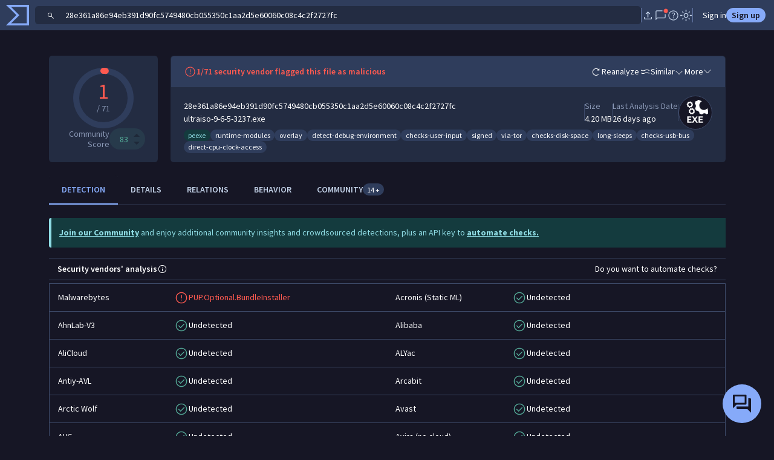

--- FILE ---
content_type: text/javascript
request_url: https://www.virustotal.com/gui/9521.c67350884bf23d260e63.js
body_size: 9234
content:
"use strict";(self.webpackChunkvt_ui_main=self.webpackChunkvt_ui_main||[]).push([[9521,90736],{6239:(t,e,i)=>{let l;i.r(e),i.d(e,{checkIcon:()=>r});var o=i(77874),s=i(18343),n=i(32505),a=i.n(n);let r=(0,o.JW)(l||(l=(t=>t)`${0}`),(0,s.T)(a()));e.default=r},11017:(t,e,i)=>{let l;i.r(e),i.d(e,{factoryIcon:()=>r});var o=i(77874),s=i(18343),n=i(15723),a=i.n(n);let r=(0,o.JW)(l||(l=(t=>t)`${0}`),(0,s.T)(a()));e.default=r},23159:(t,e,i)=>{let l;i.r(e),i.d(e,{bellFilledIcon:()=>r});var o=i(77874),s=i(18343),n=i(84777),a=i.n(n);let r=(0,o.JW)(l||(l=(t=>t)`${0}`),(0,s.T)(a()));e.default=r},23173:(t,e,i)=>{var l=i(84064),o=i(21598);i(71957);var s=i(35834),n=i(4488),a=i(77874),r=i(76586),c=i(87786),d=i(64952),u=i(32064),h=i(19051),p=i(42211),v=i(56214),g=i(31722),y=i(37173),b=i(1999),f=i(22919),m=i(88019),w=i(11017),$=i(56322),x=i(6531),_=i(62527),k=i(15388),T=i(74894),C=i(15119),S=i(60995),A=i(89201),I=i(74720),q=i(52853);i(40877),i(848),i(78748),i(95140),i(84772),i(5544),i(73866);var R=i(53082);function L(t,e){(null==e||e>t.length)&&(e=t.length);for(var i=0,l=Array(e);i<e;i++)l[i]=t[i];return l}function M(t,e,i,l){var o,s=arguments.length,n=s<3?e:null===l?l=Object.getOwnPropertyDescriptor(e,i):l;if("object"==typeof Reflect&&"function"==typeof Reflect.decorate)n=Reflect.decorate(t,e,i,l);else for(var a=t.length-1;a>=0;a--)(o=t[a])&&(n=(s<3?o(n):s>3?o(e,i,n):o(e,i))||n);return s>3&&n&&Object.defineProperty(e,i,n),n}let E=t=>t,P,D,z,O,j,B,K,N,V,F,W,Z,U,J,G,H,Y,Q,X,tt,te,ti,tl,to,ts,tn,ta,tr,tc,td,tu,th,tp,tv,tg,ty,tb,tf,tm,tw,t$,tx,t_,tk,tT,tC;class tS extends a.WF{get collectionTypeToString(){var t,e,i;return null!=(t=A.KK.formatHyphenatedString(null==(i=this.collection)||null==(e=i.attributes)?void 0:e.collection_type))?t:""}get isLastActivityAtTopRightVisible(){var t,e,i,l,o;return!!((null==(i=this.collection)||null==(e=i.attributes)?void 0:e.last_seen)&&["threat-actor","malware-family","software-toolkit"].includes(null!=(t=null==(o=this.collection)||null==(l=o.attributes)?void 0:l.collection_type)?t:""))}get isLastActivityNextToAliasVisible(){var t,e,i,l,o;return!!((null==(i=this.collection)||null==(e=i.attributes)?void 0:e.last_seen)&&["campaign"].includes(null!=(t=null==(o=this.collection)||null==(l=o.attributes)?void 0:l.collection_type)?t:""))}get isRoleVisible(){var t,e,i,l,o,s;return!!["malware-family","software-toolkit"].includes(null!=(t=null==(i=this.collection)||null==(e=i.attributes)?void 0:e.collection_type)?t:"")&&!!(null==(s=this.collection)||null==(o=s.attributes)||null==(l=o.malware_roles)?void 0:l.length)}get isPublicationDateVisible(){var t,e,i,l,o;return!!["report","campaign","country-profile","industry-profile"].includes(null!=(t=null==(i=this.collection)||null==(e=i.attributes)?void 0:e.collection_type)?t:"")&&!!(null==(o=this.collection)||null==(l=o.attributes)?void 0:l.creation_date)}get isTargetedIndustriesVisible(){var t,e,i,l,o,s;return!!["threat-actor","malware-family","software-toolkit","campaign","collection","report","country-profile","industry-profile"].includes(null!=(t=null==(i=this.collection)||null==(e=i.attributes)?void 0:e.collection_type)?t:"")&&!!(null==(s=this.collection)||null==(o=s.attributes)||null==(l=o.targeted_industries_tree)?void 0:l.length)}get isTargetedRegionsVisible(){var t,e,i,l,o,s;return!!["threat-actor","campaign","collection","report","country-profile","industry-profile"].includes(null!=(t=null==(i=this.collection)||null==(e=i.attributes)?void 0:e.collection_type)?t:"")&&!!(null==(s=this.collection)||null==(o=s.attributes)||null==(l=o.targeted_regions_hierarchy)?void 0:l.length)}get isMotivationsVisible(){var t,e,i,l,o,s;return!!["threat-actor"].includes(null!=(t=null==(i=this.collection)||null==(e=i.attributes)?void 0:e.collection_type)?t:"")&&!!(null==(s=this.collection)||null==(o=s.attributes)||null==(l=o.motivations)?void 0:l.length)}get isAssociatedActorsVisible(){var t,e,i,l;return!!["malware-family","software-toolkit","campaign","collection","report"].includes(null!=(t=null==(i=this.collection)||null==(e=i.attributes)?void 0:e.collection_type)?t:"")&&!!(null==(l=this.associatedActors)?void 0:l.length)}get associatedActors(){var t,e,i,l;return null==(l=this.collection)||null==(i=l.data)||null==(e=i.relationships)||null==(t=e.threat_actors)?void 0:t.data}get associatedMalwareFamilies(){var t,e,i,l;return null==(l=this.collection)||null==(i=l.data)||null==(e=i.relationships)||null==(t=e.malware_families)?void 0:t.data}get riskRating(){var t,e,i,l;return(null==(e=this.collection)||null==(t=e.data)?void 0:t.attributes.risk_rating)||(null==(l=this.collection)||null==(i=l.data)?void 0:i.attributes.predicted_risk_rating)}get isPredictedRiskRating(){var t,e,i,l,o,s;return!(null==(i=this.collection)||null==(e=i.data)||null==(t=e.attributes)?void 0:t.risk_rating)&&!!(null==(s=this.collection)||null==(o=s.data)||null==(l=o.attributes)?void 0:l.predicted_risk_rating)}riskRatingBadge(t){if(!t)return a.s6;let e=t.toLowerCase(),i="";return(e.includes("low")?i="bg-warning text-body-bg":e.includes("medium")?i="bg-honey text-body-bg":e.includes("high")?i="bg-danger text-white":e.includes("critical")&&(i="bg-critical text-white"),i)?(0,a.qy)(P||(P=E` <span class="badge py-1 rounded-pill ${0}" title="${0}"> ${0} </span>`),i,t,t):(0,a.qy)(D||(D=E`<span class="text-body-secondary">${0}</span>`),t)}get exploitAvailabilityColor(){var t,e;let i=null==(e=this.collection)||null==(t=e.attributes)?void 0:t.exploit_availability;return i&&(i.toLowerCase().includes("publicly available")||i.toLowerCase().includes("trivial"))?"text-warning":""}get exploitationStateColor(){var t,e;let i=null==(e=this.collection)||null==(t=e.attributes)?void 0:t.exploitation_state;return i?i.toLowerCase().includes("wide")?"text-danger":i.toLowerCase().includes("confirmed")?"text-honey":i.toLowerCase().includes("available")||i.toLowerCase().includes("reported")?"text-warning":"":""}cacheBeforeNavigating(){var t;h.Nm.cacheCollection(this.collection.id,{data:null==(t=this.collection)?void 0:t.data})}onCollectionClick(t,e){var i;this.collection&&(this.dispatchEvent(new CustomEvent("collection-anchor-clicked")),this.cacheBeforeNavigating(),t.stopPropagation(),t.preventDefault(),l.h4.collector.collect(o.JU.COLLECTION_CARD,o._B.SELECT_COLLECTION),A.KK.showInDrawer(this,"collection",e?`${null==(i=this.collection)?void 0:i.id}/${e}`:this.collection.id))}processSnippet(t){let e=RegExp("<b>(.*?)<\\/b>","gs"),i=[],l=0;var o=!0,s=!1,n=void 0;try{for(var r,c=t.matchAll(e)[Symbol.iterator]();!(o=(r=c.next()).done);o=!0){let e=r.value,o=function(t){if(Array.isArray(t))return t}(e)||function(t){var e,i,l=null==t?null:"u">typeof Symbol&&t[Symbol.iterator]||t["@@iterator"];if(null!=l){var o=[],s=!0,n=!1;try{for(l=l.call(t);!(s=(e=l.next()).done)&&(o.push(e.value),2!==o.length);s=!0);}catch(t){n=!0,i=t}finally{try{s||null==l.return||l.return()}finally{if(n)throw i}}return o}}(e)||function(t){if(t){if("string"==typeof t)return L(t,2);var e=Object.prototype.toString.call(t).slice(8,-1);if("Object"===e&&t.constructor&&(e=t.constructor.name),"Map"===e||"Set"===e)return Array.from(e);if("Arguments"===e||/^(?:Ui|I)nt(?:8|16|32)(?:Clamped)?Array$/.test(e))return L(t,2)}}(e)||function(){throw TypeError("Invalid attempt to destructure non-iterable instance.\\nIn order to be iterable, non-array objects must have a [Symbol.iterator]() method.")}(),s=o[0],n=o[1],c=e.index;i.push((0,a.qy)(z||(z=E`<span>${0}</span>`),t.slice(l,c))),i.push(this.highlightedSnippetWord(n)),l=(null!=c?c:0)+s.length}}catch(t){s=!0,n=t}finally{try{o||null==c.return||c.return()}finally{if(s)throw n}}return i.push((0,a.qy)(O||(O=E`<span>${0}</span>`),t.slice(l))),i.length?i:[(0,a.qy)(j||(j=E`<span>${0}</span>`),t)]}highlightedSnippetWord(t){return(0,a.qy)(B||(B=E`<span class="bg-body-tertiary px-1 rounded-1 fw-bolder">${0}</span>`),t)}renderSnippet(t){return(0,a.qy)(K||(K=E` <div class="hstack gap-2 align-items-start"> <span>${0}</span> <span class="text-body-secondary fw-bold text-nowrap">Match Context: </span> <span class="text-body-tertiary"> ${0} </span> </div>`),g.arrowTurnDownRightIcon,this.processSnippet(t))}render(){var t,e,i,l,o,s,r,h,p,v,g,w,$,k,C,q,R,L,M,P,D,z,O,j,B,K,W,Z,U,J,G,H,Y,Q,X,tt,te,ti,tl;return(0,a.qy)(F||(F=E` <div class="vstack gap-2"> <div class="hstack gap-3"> <a href="${0}" @click="${0}" class="hstack link-secondary" style="font-size:3rem" data-tooltip-text="${0}" @mouseover="${0}"> ${0} </a> <div class="vstack gap-1 justify-content-center" style="min-width:0"> <div class="hstack gap-2"> <a href="${0}" class="collection-name text-truncate fw-bolder" @click="${0}" data-tooltip-text="${0}" @mouseover="${0}" style="min-width:30px"> ${0} </a> <collection-badges .collectionType="${0}" .creationDate="${0}" .isCollectionPrivate="${0}" .isCollectionSharedWithMe="${0}" .isSubscribed="${0}" .ownerId="${0}" .isContentTranslated="${0}" .originalLanguage="${0}"> </collection-badges> <span class="text-body-tertiary"> Updated <vt-ui-time-ago .unixtime="${0}" data-tooltip-text="${0}" data-tooltip-position="top" @mouseover="${0}"></vt-ui-time-ago> </span> ${0} ${0} </div> ${0} </div> </div> <div class="text-truncate ${0}"> ${0} </div> ${0} ${0} </div> `),I.Z8.getRedirectUrl("collection",null==(t=this.collection)?void 0:t.id),this.onCollectionClick,(0,u.J)(this.collectionTypeToString),A.KK.showTooltip,(0,c.S)(null==(i=this.collection)||null==(e=i.attributes)?void 0:e.collection_type,[["threat-actor",()=>this.renderThreatActorIcon()],["malware-family",()=>y.bugIcon],["software-toolkit",()=>_.hammerWrenchIcon],["campaign",()=>T.targetIcon],["report",()=>{var t,e;return(null==(e=this.collection)||null==(t=e.attributes)?void 0:t.origin)===n.CollectionsOrigin.GoogleThreatIntel?m.docWrittenIcon:x.globeLinkIcon}],["vulnerability",()=>b.circleLockIcon],["country-profile",()=>this.renderCountryProfileIcon()],["industry-profile",()=>this.renderIndustryProfileIcon()]],()=>f.collectionIcon),I.Z8.getRedirectUrl("collection",null==(l=this.collection)?void 0:l.id),this.onCollectionClick,(0,u.J)(null==(s=this.collection)||null==(o=s.attributes)?void 0:o.name),A.KK.showTooltip,null==(h=this.collection)||null==(r=h.attributes)?void 0:r.name,null==(v=this.collection)||null==(p=v.attributes)?void 0:p.collection_type,null==(w=this.collection)||null==(g=w.attributes)?void 0:g.creation_date,null==(k=this.collection)||null==($=k.attributes)?void 0:$.private,null==(q=this.collection)||null==(C=q.context_attributes)?void 0:C.shared_with_me,!!(null==(M=this.collection)||null==(L=M.relationships)||null==(R=L.subscription_preferences)?void 0:R.id),null==(D=this.collection)||null==(P=D.relationships.owner)?void 0:P.id,!!(null==(O=this.collection)||null==(z=O.attributes)?void 0:z.is_content_translated),null==(B=this.collection)||null==(j=B.attributes)?void 0:j.original_language,null==(W=this.collection)||null==(K=W.attributes)?void 0:K.last_modification_date,S.w9.getReportsDateFormat(null==(U=this.collection)||null==(Z=U.attributes)?void 0:Z.last_modification_date),A.KK.showTooltip,this.isLastActivityAtTopRightVisible?(0,a.qy)(N||(N=E` <span class="text-body-tertiary ms-auto"> Last Activity: ${0} </span> `),S.w9.parseDateShortFormat(this.collection.attributes.last_seen)):a.s6,(null==(G=this.collection)||null==(J=G.attributes)?void 0:J.date_of_disclosure)&&(null==(Y=this.collection)||null==(H=Y.attributes)?void 0:H.collection_type)==="vulnerability"?(0,a.qy)(V||(V=E` <span class="text-body-tertiary text-nowrap ms-auto"> First Published: ${0} </span> `),S.w9.parseDateShortFormat(this.collection.attributes.date_of_disclosure)):a.s6,(0,c.S)(null==(X=this.collection)||null==(Q=X.attributes)?void 0:Q.collection_type,[["report",()=>this.renderReportSubtitle()],["vulnerability",()=>this.renderMve()]],()=>this.renderAliases()),(0,d.H)({"text-body-tertiary":!this.getRowDetails()}),S.w9.removeMarkdownFormatting(this.getRowDetails()||"No description"),(null==(te=this.collection)||null==(tt=te.context_attributes)?void 0:tt.snippet)?this.renderSnippet(this.collection.context_attributes.snippet):a.s6,(null==(tl=this.collection)||null==(ti=tl.attributes)?void 0:ti.collection_type)==="vulnerability"?this.renderVulnerabilityDetails():this.renderDefaultDetails())}getRowDetails(){var t,e,i,l,o,s,n,a,r,c,d,u,h,p;let v=null==(e=this.collection)||null==(t=e.attributes)?void 0:t.collection_type;if(["country-profile","industry-profile"].includes(null!=v?v:""))return null==(p=this.collection)||null==(h=p.attributes)?void 0:h.osint_summary;let g=(null==(l=this.collection)||null==(i=l.attributes)?void 0:i.origin.toLowerCase())==="google threat intelligence"?null==(s=this.collection)||null==(o=s.attributes)?void 0:o.executive_summary:void 0;return(null==(a=this.collection)||null==(n=a.attributes)?void 0:n.autogenerated_summary)||g||(null==(c=this.collection)||null==(r=c.attributes)?void 0:r.description)||(null==(u=this.collection)||null==(d=u.attributes)?void 0:d.content)}renderThreatActorIcon(){var t,e,i;return(null==(i=this.collection)||null==(e=i.attributes)||null==(t=e.source_regions_hierarchy)?void 0:t.length)?(0,a.qy)(U||(U=E` ${0}`),C.i.getCountryShortName(this.collection.attributes.source_regions_hierarchy[0].country_iso2)?(0,a.qy)(W||(W=E`<div class="border border-primary-subtle rounded-5 overflow-hidden position-relative" style="width:3rem;height:3rem"> <vt-ui-flag class="h-100 position-absolute" .iso="${0}"></vt-ui-flag> </div>`),this.collection.attributes.source_regions_hierarchy[0].country_iso2):(0,a.qy)(Z||(Z=E`<span class="hstack" style="font-size:3rem">${0}</span>`),$.globeIcon)):v.default}renderCountryProfileIcon(){var t;if(!(null==(t=this.collection)?void 0:t.id))return(0,a.qy)(J||(J=E`<span class="hstack" style="font-size:3rem">${0}</span>`),$.globeIcon);let e=this.collection.id.replace("country-profile--","").replace(/-/g," "),i=Object.keys(C.i.allCountries).find(t=>C.i.allCountries[t].toLowerCase()===e.toLowerCase())||Object.keys(C.i.countryMap).find(t=>C.i.countryMap[t].toLowerCase()===e.toLowerCase());return i?(0,a.qy)(G||(G=E`<div class="border border-primary-subtle rounded-5 overflow-hidden position-relative" style="width:3rem;height:3rem"> <vt-ui-flag class="h-100 position-absolute" .iso="${0}"></vt-ui-flag> </div>`),i):(0,a.qy)(H||(H=E`<span class="hstack" style="font-size:3rem">${0}</span>`),$.globeIcon)}renderIndustryProfileIcon(){var t;if(!(null==(t=this.collection)?void 0:t.id))return(0,a.qy)(Y||(Y=E`<span class="hstack" style="font-size:3rem">${0}</span>`),w.default);let e=this.collection.id.replace("industry-profile--","").toLowerCase().replace(/&/g,"and").replace(/[^a-z0-9]/g,""),i=Object.keys(s.g).find(t=>t.toLowerCase().replace(/&/g,"and").replace(/[^a-z0-9]/g,"")===e);return i?(0,a.qy)(Q||(Q=E`<span class="hstack" style="font-size:3rem">${0}</span>`),s.g[i]):(0,a.qy)(X||(X=E`<span class="hstack" style="font-size:3rem">${0}</span>`),w.default)}renderReportSubtitle(){var t,e,i,l,o,s,r,d,u,h,p,v,g,y,b,f;if((null==(e=this.collection)||null==(t=e.attributes)?void 0:t.report_type)||(null==(l=this.collection)||null==(i=l.attributes)?void 0:i.link)||(null==(r=this.collection)||null==(s=r.attributes)||null==(o=s.tags_details)?void 0:o.length)||(null==(h=this.collection)||null==(u=h.attributes)||null==(d=u.threat_scape)?void 0:d.length))return(0,a.qy)(ts||(ts=E`<div class="hstack gap-2"> ${0} ${0} </div>`),(null==(v=this.collection)||null==(p=v.attributes)?void 0:p.report_type)?(0,a.qy)(tt||(tt=E` <span class="badge rounded-pill align-self-center bg-info bg-opacity-10 text-info hstack gap-1 fw-normal"> ${0} ${0} </span> `),(null==(y=this.collection)||null==(g=y.attributes)?void 0:g.origin)===n.CollectionsOrigin.GoogleThreatIntel?m.docWrittenIcon:x.globeLinkIcon,this.collection.attributes.report_type):"",(0,c.S)(null==(f=this.collection)||null==(b=f.attributes)?void 0:b.origin,[[n.CollectionsOrigin.GoogleThreatIntel,()=>{var t,e,i,l,o,s,n,r,c,d,u,h;return(null==(i=this.collection)||null==(e=i.attributes)||null==(t=e.tags_details)?void 0:t.length)||(null==(s=this.collection)||null==(o=s.attributes)||null==(l=o.threat_scape)?void 0:l.length)?(0,a.qy)(tl||(tl=E` <div class="hstack gap-2 flex-wrap overflow-hidden" style="height:21px"> ${0} ${0} </div> `),null==(c=this.collection)||null==(r=c.attributes)||null==(n=r.tags_details)?void 0:n.map(t=>(0,a.qy)(te||(te=E` <span class="badge rounded-pill align-self-center bg-body-tertiary text-body fw-normal text-capitalize"> ${0} </span> `),t.value)),null==(h=this.collection)||null==(u=h.attributes)||null==(d=u.threat_scape)?void 0:d.map(t=>(0,a.qy)(ti||(ti=E` <span class="badge rounded-pill align-self-center bg-body-tertiary text-body fw-normal text-capitalize"> ${0} </span> `),t))):""}]],()=>{var t,e;return(null==(e=this.collection)||null==(t=e.attributes)?void 0:t.link)?(0,a.qy)(to||(to=E` <small class="text-body-secondary text-truncate">${0}</small> `),this.collection.attributes.link):""}))}renderMve(){var t;let e=null==(t=this.collection)?void 0:t.mveDisplayNames;if(null==e?void 0:e.length)return(0,a.qy)(tn||(tn=E` <small class="text-truncate text-body-secondary"> ${0} </small>`),e.join(", "))}stripVendorNameFromAlias(t){return t.replace(/\s*\(.+\)$/,"")}renderAliases(){var t,e,i,l,o,s;if((null==(i=this.collection)||null==(e=i.attributes)||null==(t=e.alt_names)?void 0:t.length)||this.isLastActivityNextToAliasVisible)return(0,a.qy)(tc||(tc=E`<div class="hstack gap-2"> ${0} ${0} </div>`),(null==(s=this.collection)||null==(o=s.attributes)||null==(l=o.alt_names)?void 0:l.length)?(0,a.qy)(ta||(ta=E` <small class="text-truncate text-body-secondary"> ${0} </small>`),Array.from(new Set(this.collection.attributes.alt_names.map(this.stripVendorNameFromAlias))).join(", ")):a.s6,this.isLastActivityNextToAliasVisible?(0,a.qy)(tr||(tr=E` <small class="text-body-secondary text-nowrap"> Last Activity: ${0} </small>`),S.w9.parseDateShortFormat(this.collection.attributes.last_seen)):a.s6)}renderVulnerabilityDetails(){var t,e,i,l,o,s,n,r,c,u,h,p,v,g,y,b,f,m;return(0,a.qy)(tg||(tg=E` <div class="hstack gap-4 flex-wrap row-gap-1"> ${0} ${0} ${0} ${0} </div>`),this.riskRating?(0,a.qy)(tu||(tu=E` <div class="vstack gap-1 flex-grow-0"> <div class="text-nowrap text-body-secondary fw-bold hstack gap-1"> Risk Rating <i class="hstack fs-5" data-tooltip-text="Google Threat Intelligence assigns a risk rating to each vulnerability, either manually by an Analyst or using Google Threat Intelligence’s Predicted Risk Rating (PRR). The PRR model replicates the manual process used by analysts to consider numerous technical details, and then compares the results to the analyst ratings for similar, manually rated vulnerabilities." data-tooltip-position="right" @mouseover="${0}"> ${0} </i> </div> <div> ${0} ${0} </div> </div>`),A.KK.showTooltip,k.infoCircleIcon,this.riskRatingBadge(this.riskRating),this.isPredictedRiskRating?(0,a.qy)(td||(td=E`<span class="text-body-secondary small fw-normal">(Predicted)</span>`)):a.s6):a.s6,(null==(e=this.collection)||null==(t=e.attributes)?void 0:t.exploit_availability)?(0,a.qy)(th||(th=E` <div class="vstack gap-1 flex-grow-0"> <div class="text-nowrap text-body-secondary fw-bold"> Exploit Availability </div> <div class="fw-bolder ${0}"> ${0} </div> </div>`),this.exploitAvailabilityColor,this.collection.attributes.exploit_availability):a.s6,(null==(l=this.collection)||null==(i=l.attributes)?void 0:i.exploitation_state)?(0,a.qy)(tp||(tp=E` <div class="vstack gap-1 flex-grow-0"> <div class="text-nowrap text-body-secondary fw-bold"> Exploitation State </div> <div class="fw-bolder ${0}"> ${0} </div> </div> <div class="vstack gap-1 flex-grow-0"> <div class="text-nowrap text-body-secondary fw-bold"> Exploited as Zero Day </div> <div class="fw-bolder ${0}"> ${0} </div> </div> <div class="vstack gap-1 flex-grow-0"> <div class="text-nowrap text-body-secondary fw-bold hstack gap-1"> Exploited in the Wild <i class="hstack fs-5" data-tooltip-text="${0}" data-tooltip-position="right" @mouseover="${0}"> ${0} </i> </div> <div class="fw-bolder ${0}"> ${0} </div> </div>`),this.exploitationStateColor,this.collection.attributes.exploitation_state,(0,d.H)({"text-danger":!!(null==(n=this.collection)||null==(s=n.attributes)||null==(o=s.tags)?void 0:o.includes("was_zero_day"))}),(null==(u=this.collection)||null==(c=u.attributes)||null==(r=c.tags)?void 0:r.includes("was_zero_day"))?"Yes":"No",'The "Exploited in the Wild" filter indicates when Google Threat Intelligence has either directly observed malicious exploitation of a vulnerability or has received information regarding confirmed exploitation from a reliable source.',A.KK.showTooltip,k.infoCircleIcon,(0,d.H)({"text-danger":!!(null==(v=this.collection)||null==(p=v.attributes)||null==(h=p.tags)?void 0:h.includes("observed_in_the_wild"))}),(null==(b=this.collection)||null==(y=b.attributes)||null==(g=y.tags)?void 0:g.includes("observed_in_the_wild"))?"Yes":"No"):a.s6,(null==(f=this.collection)?void 0:f.count)?(0,a.qy)(tv||(tv=E`<div class="vstack gap-1 flex-grow-0"> <div class="text-body-secondary fw-bold">IoCs</div> <a href="${0}" class="text-nowrap" @click="${0}"> ${0} </a> </div>`),I.Z8.getRedirectUrl("collection",`${null==(m=this.collection)?void 0:m.id}/iocs`),t=>this.onCollectionClick(t,"iocs"),S.w9.humanizeCount(this.collection.count)):a.s6)}renderDefaultDetails(){var t,e,i,l,o,s,n,r,c,d,u,h,p,v,g,y,b,f,m,w,$,x,_,k,T,C,A,q,R,L,M,P;return(0,a.qy)(tC||(tC=E`<div class="hstack gap-4 flex-wrap row-gap-1"> ${0} ${0} ${0} ${0} ${0} ${0} ${0} ${0} ${0} </div>`),this.isRoleVisible?(0,a.qy)(ty||(ty=E` <text-summary-list label="Role" .items="${0}"></text-summary-list>`),null==(i=this.collection)||null==(e=i.attributes)?void 0:e.malware_roles):a.s6,this.isPublicationDateVisible?(0,a.qy)(tf||(tf=E` <div class="vstack gap-1 flex-grow-0"> <div class="text-body-secondary fw-bold">Published</div> ${0} </div> `),(null==(o=this.collection)||null==(l=o.attributes)?void 0:l.creation_date)?(0,a.qy)(tb||(tb=E` <div> ${0} </div> `),S.w9.getReportsDateFormat(this.collection.attributes.creation_date)):"-"):a.s6,this.isTargetedIndustriesVisible?(0,a.qy)(tm||(tm=E` <industries-summary-list label="Targeted Industries" .industries="${0}"></industries-summary-list>`),null==(n=this.collection)||null==(s=n.attributes)?void 0:s.targeted_industries_tree):a.s6,this.isTargetedRegionsVisible?(0,a.qy)(tw||(tw=E`<regions-summary-list label="Targeted Regions" .regions="${0}"></regions-summary-list>`),null==(c=this.collection)||null==(r=c.attributes)?void 0:r.targeted_regions_hierarchy):a.s6,["country-profile","industry-profile"].includes(null!=(t=null==(u=this.collection)||null==(d=u.attributes)?void 0:d.collection_type)?t:"")?(0,a.qy)(t$||(t$=E`<regions-summary-list label="Source Regions" .regions="${0}"></regions-summary-list>`),null==(p=this.collection)||null==(h=p.attributes)?void 0:h.source_regions_hierarchy):a.s6,this.isMotivationsVisible?(0,a.qy)(tx||(tx=E`<motivations-summary-list label="Motivations" .motivations="${0}"></motivations-summary-list>`),null==(g=this.collection)||null==(v=g.attributes)?void 0:v.motivations):a.s6,this.isAssociatedActorsVisible?(0,a.qy)(t_||(t_=E` <pivotable-associated-collections-summary-list label="Associated Actors" .sourceCollectionId="${0}" .collections="${0}" .count="${0}" .hasMoreItemsThanCounted="${0}" show-in-drawer></pivotable-associated-collections-summary-list>`),null==(y=this.collection)?void 0:y.id,this.associatedActors,null==(b=this.associatedActors)?void 0:b.length,!!(null==(x=this.collection)||null==($=x.data)||null==(w=$.relationships)||null==(m=w.threat_actors)||null==(f=m.meta)?void 0:f.cursor)):a.s6,(null==(_=this.associatedMalwareFamilies)?void 0:_.length)?(0,a.qy)(tk||(tk=E`<pivotable-associated-collections-summary-list label="Associated Malware" .sourceCollectionId="${0}" .collections="${0}" .count="${0}" .hasMoreItemsThanCounted="${0}" show-in-drawer></pivotable-associated-collections-summary-list>`),null==(k=this.collection)?void 0:k.id,this.associatedMalwareFamilies,null==(T=this.associatedMalwareFamilies)?void 0:T.length,!!(null==(L=this.collection)||null==(R=L.data)||null==(q=R.relationships)||null==(A=q.malware_families)||null==(C=A.meta)?void 0:C.cursor)):a.s6,(null==(M=this.collection)?void 0:M.count)?(0,a.qy)(tT||(tT=E`<div class="vstack gap-1 flex-grow-0"> <div class="text-body-secondary fw-bold">IoCs</div> <a href="${0}" class="text-nowrap" @click="${0}"> ${0} </a> </div>`),I.Z8.getRedirectUrl("collection",`${null==(P=this.collection)?void 0:P.id}/iocs`),t=>this.onCollectionClick(t,"iocs"),S.w9.humanizeCount(this.collection.count)):a.s6)}}tS.styles=[(0,a.iz)(q.A),(0,a.iz)(R.A)],M([(0,p.Q)()],tS.prototype,"collection",void 0),M([(0,r.EM)("new-collection-row-summary")],tS)},31722:(t,e,i)=>{let l;i.r(e),i.d(e,{arrowTurnDownRightIcon:()=>r});var o=i(77874),s=i(18343),n=i(99278),a=i.n(n);let r=(0,o.JW)(l||(l=(t=>t)`${0}`),(0,s.T)(a()));e.default=r},38636:(t,e,i)=>{var l=i(77874),o=i(76586),s=i(27439),n=i(89201),a=i(52853),r=i(60403);function c(t,e,i,l){var o,s=arguments.length,n=s<3?e:null===l?l=Object.getOwnPropertyDescriptor(e,i):l;if("object"==typeof Reflect&&"function"==typeof Reflect.decorate)n=Reflect.decorate(t,e,i,l);else for(var a=t.length-1;a>=0;a--)(o=t[a])&&(n=(s<3?o(n):s>3?o(e,i,n):o(e,i))||n);return s>3&&n&&Object.defineProperty(e,i,n),n}let d=t=>t,u;class h extends l.WF{render(){return(0,l.qy)(u||(u=d` <span class="badge rounded-pill align-self-center gemini-border text-primary hstack gap-1 fw-normal" data-tooltip-text="${0}" @mouseover="${0}"> <i class="hstack align-self-center">${0}</i> <span>Auto-translated</span> </span> `),`This ${this.type} was auto-translated${this.originalLanguage?` from ${this.originalLanguage}.`:"."}`,n.KK.showTooltip,s.default)}constructor(...t){super(...t),this.type=""}}h.styles=[(0,l.iz)(a.A),(0,l.iz)(r.A)],c([(0,o.MZ)({type:String})],h.prototype,"type",void 0),c([(0,o.MZ)({type:String})],h.prototype,"originalLanguage",void 0),c([(0,o.EM)("vt-ui-auto-translated-badge")],h)},40877:(t,e,i)=>{i.r(e),i.d(e,{CollectionBadges:()=>m});var l=i(77874),o=i(76586);i(38636);var s=i(23159),n=i(6239),a=i(31864),r=i(89201),c=i(57201),d=i(52853);function u(t,e,i,l){var o,s=arguments.length,n=s<3?e:null===l?l=Object.getOwnPropertyDescriptor(e,i):l;if("object"==typeof Reflect&&"function"==typeof Reflect.decorate)n=Reflect.decorate(t,e,i,l);else for(var a=t.length-1;a>=0;a--)(o=t[a])&&(n=(s<3?o(n):s>3?o(e,i,n):o(e,i))||n);return s>3&&n&&Object.defineProperty(e,i,n),n}let h=t=>t,p,v,g,y,b,f;class m extends l.WF{get hasNewCollectionBadge(){return r.KK.isDateLessThanOneMonthOld(this.creationDate)}get hasPrivateBadge(){var t;let e=(null==(t=c.NU.currentUser)?void 0:t.id)===this.ownerId;return!!(this.isCollectionPrivate&&(this.isCollectionSharedWithMe||e))}get collectionTypeToString(){var t,e;return null!=(t=null==(e=this.collectionType)?void 0:e.split("-").join(" "))?t:""}get privateBadgeTooltipText(){var t;return this.hasPrivateBadge?(null==(t=c.NU.currentUser)?void 0:t.id)===this.ownerId?`This ${this.collectionTypeToString} is private and not publicly accessible. Only you and the people you share this with will be able to view it.`:`This ${this.collectionTypeToString} is private and not publicly accessible. You can view it because it has been shared with you or your organization.`:""}render(){return this.hasNewCollectionBadge||this.hasPrivateBadge||this.isSubscribed||this.isAddedToThreatProfile?(0,l.qy)(f||(f=h`<div class="hstack gap-2"> ${0} ${0} ${0} ${0} ${0} </div>`),this.hasNewCollectionBadge?(0,l.qy)(p||(p=h` <span class="badge rounded-pill align-self-center border border-primary border-opacity-50 text-warning fw-normal" data-tooltip-text="${0}" @mouseover="${0}">New</span> `),`This ${this.collectionTypeToString} was created within the last month`,r.KK.showTooltip):l.s6,this.isContentTranslated?(0,l.qy)(v||(v=h` <vt-ui-auto-translated-badge .type="${0}" .originalLanguage="${0}"></vt-ui-auto-translated-badge> `),this.collectionTypeToString,this.originalLanguage):l.s6,this.hasPrivateBadge?(0,l.qy)(g||(g=h` <span class="badge rounded-pill align-self-center bg-warning bg-opacity-10 text-warning-alt hstack gap-1 fw-normal" data-tooltip-text="${0}" @mouseover="${0}"> <i class="hstack align-self-center">${0}</i> <span>Private</span> </span> `),this.privateBadgeTooltipText,r.KK.showTooltip,a.lockIcon):l.s6,this.isSubscribed?(0,l.qy)(y||(y=h`<span class="hstack gap-1 badge rounded-pill bg-opacity-10 bg-success text-success-emphasis align-self-center"> ${0} Following </span>`),s.bellFilledIcon):l.s6,this.isAddedToThreatProfile?(0,l.qy)(b||(b=h`<span class="hstack gap-1 text-success align-self-center"> ${0} Added to Threat Profile </span>`),n.checkIcon):l.s6):l.s6}constructor(...t){super(...t),this.isAddedToThreatProfile=!1,this.isContentTranslated=!1,this.originalLanguage=!1}}m.styles=[(0,l.iz)(d.A)],u([(0,o.MZ)({type:String})],m.prototype,"collectionType",void 0),u([(0,o.MZ)({type:Number})],m.prototype,"creationDate",void 0),u([(0,o.MZ)({type:Boolean})],m.prototype,"isCollectionPrivate",void 0),u([(0,o.MZ)({type:Boolean})],m.prototype,"isCollectionSharedWithMe",void 0),u([(0,o.MZ)({type:String})],m.prototype,"ownerId",void 0),u([(0,o.MZ)({type:Boolean})],m.prototype,"isSubscribed",void 0),u([(0,o.MZ)({type:Boolean})],m.prototype,"isAddedToThreatProfile",void 0),u([(0,o.MZ)({type:Boolean})],m.prototype,"isContentTranslated",void 0),u([(0,o.MZ)({type:String})],m.prototype,"originalLanguage",void 0),u([(0,o.EM)("collection-badges")],m)},45467:(t,e,i)=>{let l;i.r(e),i.d(e,{arrowRightArrowLeftIcon:()=>r});var o=i(77874),s=i(18343),n=i(4183),a=i.n(n);let r=(0,o.JW)(l||(l=(t=>t)`${0}`),(0,s.T)(a()));e.default=r},51274:(t,e,i)=>{i.d(e,{IT:()=>s,Ll:()=>o});class l{get selectedCompleteEntities(){var t;return null==(t=this.host)?void 0:t.data.filter(t=>this.selectedEntities.includes(this.getId(t)))}get selectedEntities(){return[...this.selectedEntitiesSet]}get isAllSelected(){var t,e;return this.selectedEntitiesSet.size>0&&(null==(t=this.host)?void 0:t.data.length)===this.selectedEntitiesSet.size&&(null==(e=this.host)?void 0:e.data.every(t=>this.selectedEntitiesSet.has(this.getId(t))))}get isIndeterminate(){return!this.isAllSelected&&!this.isAllUnselected}get isAllUnselected(){return 0===this.selectedEntitiesSet.size}isSelected(t){return this.selectedEntitiesSet.has(t)}constructor(t,e){this.host=t,this.getId=e,this.selectedEntitiesSet=new Set,this.selectAllCheckboxClicked=t=>{let e=t.currentTarget.checked;this.setSelectedAll(e)},this.singleSelectCheckboxClicked=t=>{let e=t.currentTarget,i=e.dataset.id,l=e.checked;this.setSelected(i,l)},this.setSelectedAll=t=>{var e;this.selectedEntitiesSet=t?new Set((null==(e=this.host)?void 0:e.data.map(this.getId))||[]):new Set,this.notifyChanged()},this.setSelected=(t,e)=>{e?this.selectedEntitiesSet.add(t):this.selectedEntitiesSet.delete(t),this.notifyChanged()},this.invertSelection=()=>{var t;this.selectedEntitiesSet=new Set((null==(t=this.host)?void 0:t.data.filter(t=>!this.selectedEntitiesSet.has(this.getId(t))).map(this.getId))||[]),this.notifyChanged()},this.notifyChanged=()=>{this.host.requestUpdate(),this.host.dispatchEvent(new CustomEvent("selected-entities-changed",{detail:this.selectedEntities,bubbles:!0,composed:!0}))}}}let o=t=>new l(t,t=>t.id),s=t=>new l(t,t=>t.context_attributes&&t.context_attributes.notification_id?t.context_attributes.notification_id:t.id)},53082:(t,e,i)=>{var l=i(33181),o=i.n(l),s=i(55854),n=i.n(s)()(o());n.push([t.id,":host{display:block;min-width:0;width:100%}.collection-name{font-size:1.15rem}",""]),e.A=n},58303:(t,e,i)=>{var l=i(33181),o=i.n(l),s=i(55854),n=i.n(s)()(o());n.push([t.id,"",""]),e.A=n},60403:(t,e,i)=>{var l=i(33181),o=i.n(l),s=i(55854),n=i.n(s)()(o());n.push([t.id,".gemini-border{--gemini-button-color-primary:#ffddb7;--gemini-button-color-secondary:#aecbfa;--gemini-button-color-tertiary:#4fabff;background:linear-gradient(var(--auto-translated-hover,transparent),var(--auto-translated-hover,transparent)),linear-gradient(var(--gti-gradient-background,var(--bs-body-bg)),var(--gti-gradient-background,var(--bs-body-bg))) padding-box,linear-gradient(90deg,var(--gemini-button-color-tertiary),var(--gemini-button-color-secondary),var(--gemini-button-color-primary)) border-box;border:1px solid transparent}",""]),e.A=n},90736:(t,e,i)=>{i.r(e),i.d(e,{VtUiPagedList:()=>d}),i(63011);var l=i(77874),o=i(76586),s=i(52853),n=i(58303);function a(t,e,i,l){var o,s=arguments.length,n=s<3?e:null===l?l=Object.getOwnPropertyDescriptor(e,i):l;if("object"==typeof Reflect&&"function"==typeof Reflect.decorate)n=Reflect.decorate(t,e,i,l);else for(var a=t.length-1;a>=0;a--)(o=t[a])&&(n=(s<3?o(n):s>3?o(e,i,n):o(e,i))||n);return s>3&&n&&Object.defineProperty(e,i,n),n}let r=t=>t,c;class d extends l.WF{static get styles(){return[(0,l.iz)(s.A),(0,l.iz)(n.A)]}render(){return(0,l.qy)(c||(c=r`<slot></slot> <div class="hstack justify-content-center" ?hidden="${0}"> <vt-ui-button class="load-more" .loading="${0}" @click="${0}"></vt-ui-button> </div>`),!this.hasMore,this.loading||!1,()=>this.dispatchEvent(new CustomEvent("request-load-more",{bubbles:!0,composed:!0})))}constructor(...t){super(...t),this.hasMore=!1,this.loading=!1}}a([(0,o.MZ)({type:Boolean})],d.prototype,"hasMore",void 0),a([(0,o.MZ)({type:Boolean})],d.prototype,"loading",void 0),a([(0,o.EM)("vt-ui-paged-list")],d)}}]);
//# sourceMappingURL=9521.c67350884bf23d260e63.js.map